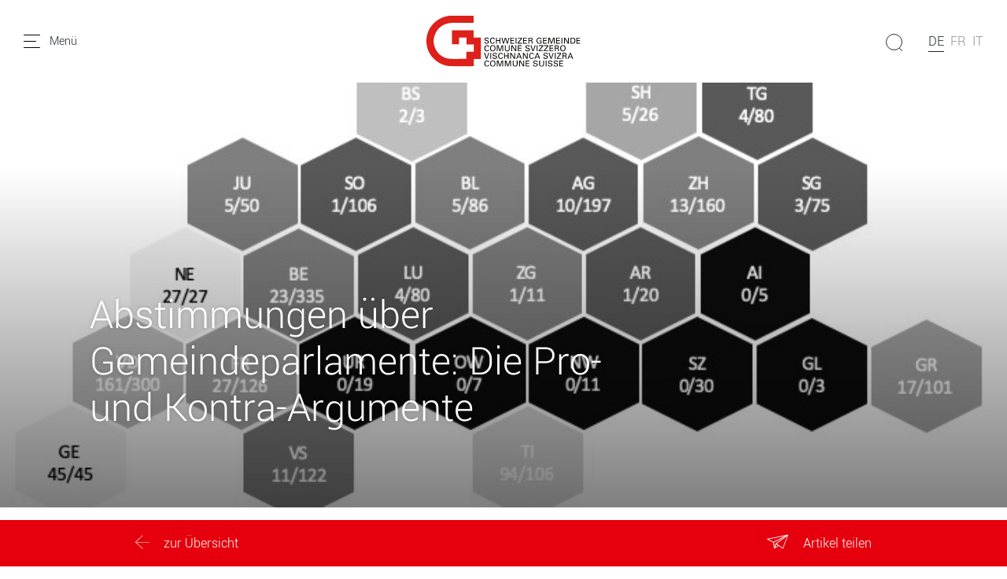

--- FILE ---
content_type: text/html; charset=utf-8
request_url: https://www.schweizer-gemeinde.ch/artikel/abstimmungen-ueber-gemeindeparlamente-die-pro-und-kontra-argumente
body_size: 10822
content:
<!DOCTYPE html>
<html dir="ltr" lang="de-ch">
<head>

<meta charset="utf-8">
<!-- 
	Stämpfli Kommunikation
	www.staempfli.com

	This website is powered by TYPO3 - inspiring people to share!
	TYPO3 is a free open source Content Management Framework initially created by Kasper Skaarhoj and licensed under GNU/GPL.
	TYPO3 is copyright 1998-2026 of Kasper Skaarhoj. Extensions are copyright of their respective owners.
	Information and contribution at https://typo3.org/
-->


<link rel="icon" href="/typo3conf/ext/sgv/Resources/Public/Icons/favicon.svg" type="image/svg+xml">
<title>Abstimmungen über Gemeindeparlamente: Die Pro- und Kontra-Argumente: Schweizerischer Gemeindeverband</title>
<meta name="generator" content="TYPO3 CMS" />
<meta name="description" content="9. Juni 2024, Abstimmungssonntag. Sursee, Schmitten, Tafers – drei Gemeinden, dreimal dieselbe Frage: Soll ein Parlament anstelle der Gemeindeversammlung eingeführt werden? Zwei unterschiedliche Vorgeschichten, wie es zur Abstimmung kam. Eine Gemeinde, welche die Gemeindeversammlung durch ein Parlament ersetzen wird." />
<meta name="viewport" content="width=device-width, initial-scale=1" />
<meta name="robots" content="index,follow" />
<meta property="og:title" content="Abstimmungen über Gemeindeparlamente: Die Pro- und Kontra-Argumente" />
<meta property="og:type" content="article" />
<meta property="og:url" content="https://www.schweizer-gemeinde.ch/artikel/abstimmungen-ueber-gemeindeparlamente-die-pro-und-kontra-argumente" />
<meta property="og:image" content="https://www.schweizer-gemeinde.ch/fileadmin/article_images/136423.jpeg" />
<meta property="og:image:width" content="720" />
<meta property="og:image:height" content="405" />
<meta property="og:description" content="9. Juni 2024, Abstimmungssonntag. Sursee, Schmitten, Tafers – drei Gemeinden, dreimal dieselbe Frage: Soll ein Parlament anstelle der Gemeindeversammlung eingeführt werden? Zwei unterschiedliche Vorgeschichten, wie es zur Abstimmung kam. Eine Gemeinde, welche die Gemeindeversammlung durch ein Parlament ersetzen wird." />
<meta name="twitter:card" content="summary" />
<meta name="twitter:title" content="Artikel" />
<meta name="apple-mobile-web-app-capable" content="no" />

<link rel="stylesheet" href="/typo3conf/ext/webmagazin/Resources/Public/Frontend/lib/css/mmenu.css?1748938718" media="all">
<link rel="stylesheet" href="/typo3conf/ext/webmagazin/Resources/Public/Frontend/lib/css/mhead.css?1748938718" media="all">
<link rel="stylesheet" href="/typo3conf/ext/webmagazin/Resources/Public/Frontend/lib/css/mburger.css?1748938718" media="all">
<link rel="stylesheet" href="/typo3temp/assets/css/07cccf1941291f3c0095c44a5951a7f4.css?1687352969" media="all">
<link rel="stylesheet" href="/typo3conf/ext/staempfli_content_elements/Resources/Public/Css/custom.css?1720688226" media="all">
<link rel="stylesheet" href="/typo3conf/ext/focuspoint/Resources/Public/jquery-focuspoint-2015-08-31/css/focuspoint.css?1672251947" media="all">
<link rel="stylesheet" href="/typo3conf/ext/rx_shariff/Resources/Public/Css/shariff.complete.css?1635837049" media="all">
<link rel="stylesheet" href="/typo3temp/assets/css/comments_b5c9ce22a0fa18794edef5f316ff713c.css?1752057857" media="all">
<link rel="stylesheet" href="/typo3conf/ext/dp_cookieconsent/Resources/Public/css/dp_cookieconsent.css?1655741121" media="all">
<link rel="stylesheet" href="/typo3conf/ext/webmagazin/Resources/Public/Frontend/lib/css/slick.min.css?1748938718" media="all">
<link rel="stylesheet" href="/typo3conf/ext/webmagazin/Resources/Public/Frontend/lib/css/slick-theme.min.css?1748938718" media="all">
<link rel="stylesheet" href="/typo3temp/assets/css/Default_b5c9ce22a0fa18794edef5f316ff713c.css?1752057861" media="all">
<link rel="stylesheet" href="/typo3temp/assets/css/frontend_b5c9ce22a0fa18794edef5f316ff713c.css?1752057865" media="all">
<link rel="stylesheet" href="/typo3temp/assets/css/c5da614ee3c2fce1b1e4a31f0caa92bd.css?1687352969" media="all">


<script src="/typo3conf/ext/focuspoint/Resources/Public/JavaScript/jquery-1.11.3.min.js?1672251947"></script>
<script src="/typo3conf/ext/comments/Resources/Public/JavaScript/lib/sweetalert2.all.js?1700057328"></script>
<script src="/typo3conf/ext/webmagazin/Resources/Public/Frontend/lib/js/mmenu.js?1748938718"></script>
<script src="/typo3conf/ext/webmagazin/Resources/Public/Frontend/lib/js/mhead.js?1748938718"></script>
<script src="/typo3conf/ext/webmagazin/Resources/Public/Frontend/lib/js/isotope.pkgd.js?1748938718"></script>
<script src="/typo3conf/ext/webmagazin/Resources/Public/Frontend/lib/js/slick.min.js?1748938718"></script>
<script src="/typo3conf/ext/webmagazin/Resources/Public/Frontend/lib/js/bootstrap.bundle.js?1748938718"></script>
<script src="/typo3conf/ext/webmagazin/Resources/Public/Frontend/lib/js/imagesloaded.pkgd.js?1748938718"></script>



<script data-ignore="1" data-cookieconsent="statistics" type="text/plain"></script>
<link rel="canonical" href="https://www.schweizer-gemeinde.ch/artikel/abstimmungen-ueber-gemeindeparlamente-die-pro-und-kontra-argumente"/>
</head>
<body>


<div class="mm-page">
    




    

<header id="header" class="header">

    <div class="header__navigation d-print-none">
        <a href="#mainNavigation" class="header__navigation--link">
            <svg width="21px" height="17px" viewBox="0 0 21 17" version="1.1"><g id="Symbols" stroke="none" stroke-width="1" fill="none" fill-rule="evenodd"><g id="Navbar_Weiss" transform="translate(-32.000000, -22.000000)"><g id="Navbar"><g id="Menu" transform="translate(30.000000, 18.000000)"><g id="Group" transform="translate(2.500000, 4.000000)" stroke="#000000" stroke-linecap="round"><path d="M0,16.5 L20,16.5" id="Line"/><path d="M0,8.5 L15,8.5" id="Line"/><path d="M0,0.5 L20,0.5" id="Line"/></g><rect id="Bounds" x="0" y="0" width="25" height="25"/></g></g></g></g></svg>
            <span class="d-none d-lg-inline">Menü</span>
        </a>
    </div>

    <div class="header__logo">
        

<div class="header__logo--image">
    <a class="logo" id="logo" title="Zur Startseite" href="/">
        <img class="d-none d-md-block" title="Logo" alt="Logo" src="/typo3conf/ext/sgv/Resources/Public/Icons/logo.svg" width="196" height="65" />
        <img class="d-block d-md-none" title="Logo" alt="Logo" src="/typo3conf/ext/sgv/Resources/Public/Icons/logo.svg" width="150" height="50" />
    </a>
</div>


    </div>

    
    <div class="header__search tx-solr-search-form">
        <form method="get" class="header__search__form" id="js-header-search-form" action="/suche" data-suggest="/suche?type=7384" data-suggest-header="Top Results" accept-charset="utf-8">
            <div class="input-group">
                

                

                <span class="input-group-btn">
                    <button class="btn btn-default tx-solr-submit" type="submit">
                        <span class=" glyphicon glyphicon-search"></span>
                        <span>
                            <svg width="22px" height="22px" viewBox="0 0 22 22" version="1.1"><g id="Symbols" stroke="none" stroke-width="1" fill="none" fill-rule="evenodd"><g id="Filter" transform="translate(-89.000000, -117.000000)"><g id="Search" transform="translate(87.000000, 117.000000)"><g id="Group" transform="translate(12.500000, 11.000000) scale(-1, 1) translate(-12.500000, -11.000000) translate(2.000000, 0.000000)" stroke="#000"><circle id="Oval" cx="10.5" cy="10.5" r="10"/><path d="M3.5,18.5 L0.407670736,21.5923293" id="Line" stroke-linecap="round"/></g></g></g></g></svg>
                        </span>
                    </button>
                </span>

                <input type="text" id="js-header__search--field" class="tx-solr-q js-solr-q tx-solr-suggest tx-solr-suggest-focus header__search--field" name="tx_solr[q]" value="" />
            </div>
            
<div id="js-header-autosuggest" class="tx-solr__autosuggest">
    <div class="tx-solr__autosuggest__spinner">
        <div class="header-search-spinner" id="js-header-search-spinner">
            <div></div>
            <div></div>
            <div></div>
            <div></div>
        </div>
    </div>

    <div id="js-header-autosuggest__results">

    </div>

    <template id="js-header-autosuggest-item-template">
        <a class="searchresult" title="((title))" href="((link))">
            <div class="searchresult__title">
                <span class="searchresult__title--text">((title))</span>
            </div>
        </a>
    </template>
</div>

        </form>
    </div>


    <div class="header__actions d-print-none">

        
            <div class="quickAccess__search" id="quickAccess__search">
                <svg width="22px" height="22px" viewBox="0 0 22 22" version="1.1"><g id="Symbols" stroke="none" stroke-width="1" fill="none" fill-rule="evenodd"><g id="Filter" transform="translate(-89.000000, -117.000000)"><g id="Search" transform="translate(87.000000, 117.000000)"><g id="Group" transform="translate(12.500000, 11.000000) scale(-1, 1) translate(-12.500000, -11.000000) translate(2.000000, 0.000000)" stroke="#000"><circle id="Oval" cx="10.5" cy="10.5" r="10"/><path d="M3.5,18.5 L0.407670736,21.5923293" id="Line" stroke-linecap="round"/></g></g></g></g></svg>
            </div>
        

        
            

<nav class="quickAccess__languageSwitcher d-none d-md-block">
    <ul>
        
                
                        <li class="active">
                            <a href="/artikel/abstimmungen-ueber-gemeindeparlamente-die-pro-und-kontra-argumente" hreflang="de-ch" title="DE">
                                <span>DE</span>
                            </a>
                        </li>
                    
        
                
                        <li class="disabled">
                            <span>FR</span>
                        </li>
                    
        
                
                        <li class="disabled">
                            <span>IT</span>
                        </li>
                    
        
    </ul>
</nav>


        
    </div>

</header>


    





    <!--TYPO3SEARCH_begin-->
    




    <main class="content" id="content">
        




        

    



        <div id="c3" class="frame frame-default frame-type-list frame-layout-0 container-width-full-width frame-space-after-medium frame-list-type-news_pi1 background-type-transparent">
            <div class="frame-inner-wrapper">
                
                
                    



                
                
                    



                
                

    
        

<div class="news news-single">
	<div class="article" itemscope="itemscope" itemtype="http://schema.org/Article" data-article-uid="1302">
		
	
		


		
		
		
		

<div class="fancyPageHeader withImage">
    
            <div class="focuspoint" data-image-imageSrc="/fileadmin/article_images/136423.jpeg" data-focus-x="0" data-focus-y="0" data-image-w="720" data-image-h="405"><img src="/fileadmin/article_images/136423.jpeg" width="720" height="405" alt="" /></div>
        

    <div class="fancyPageHeader__content container">
        <div class="fancyPageHeader__content--text">
            
            
                <span class="date">
			
		</span>
            

            

            
                    <h1>Abstimmungen über Gemeindeparlamente: Die Pro- und Kontra-Argumente</h1>
                
        </div>
    </div>
</div>

		<div class="articleDetails container container-small">

			<div class="articleDetails__info">
				<div>
					

    <div class="releaseDate">
        <span>12.07.2024</span>
    </div>

					


    <div class="printedIssueHint">
        

        
                <span>7-8 | 2024</span>
            

    </div>


					


				</div>
				

<ul class="categories">
    
        <li>
            
                    

                    <a href="/suche?tx_solr[filter][0]=category:Institution+Gemeinde">
                        Institution Gemeinde
                    </a>
                
        </li>
    
</ul>

			</div>
			<div class="articleDetails__lead">
				
					<p class="lead">9. Juni 2024, Abstimmungssonntag. Sursee, Schmitten, Tafers – drei Gemeinden, dreimal dieselbe Frage: Soll ein Parlament anstelle der Gemeindeversammlung eingeführt werden? Zwei unterschiedliche Vorgeschichten, wie es zur Abstimmung kam. Eine Gemeinde, welche die Gemeindeversammlung durch ein Parlament ersetzen wird.</p>
				
			</div>

			
				
					




				
			

			<div class="articleDetails__content" id="articleDetails__content">
				
					



        <div id="c49438" class="frame frame-default element-body frame-type-textmedia frame-layout-0 container-width-default background-type-transparent">
            <div class="frame-inner-wrapper">
                
                
                    



                
                

    
        

    



    


                

    <div class="ce-textpic ce-center ce-above">
        
            
                    





                
        

        
                <div class="ce-bodytext">
                    
                    <p>Blicken wir zunächst ins freiburgische Tafers: Per Januar 2021 fusionierten die Gemeinden Alterswil, St.&nbsp;Antoni und Tafers. Im damaligen Fusionsbericht war ein Parlament – ein Generalrat – bereits angedacht. Der Gemeinderat von Tafers erklärte an einer Informationsveranstaltung im März 2024, dass er für die Legislatur 2026 über den Wechsel zu einem Generalrat abstimmen lassen würde.</p>
                </div>
            
        
    </div>


                
                    



                
                
                    



                
            </div>
        </div>

    





        <div id="c49439" class="frame frame-default element-body frame-type-textmedia frame-layout-0 container-width-default background-type-transparent">
            <div class="frame-inner-wrapper">
                
                
                    



                
                

    
        

    



    


                

    <div class="ce-textpic ce-center ce-above">
        
            
                    





                
        

        
                <div class="ce-bodytext">
                    
                    <p>Die Wahrscheinlichkeit, dass ein neues Parlament eingeführt wird, steigt in der Regel, wenn die Regierung das Vorhaben unterstützt respektive es von sich aus vorschlägt. Jedoch keine «Regel» ohne Ausnahme: In Rapperswil-Jona forcierte die Exekutive das Anliegen – und dennoch lehnten die Stimmberechtigten den Systemwechsel mit 51,7&nbsp;Prozent ab.</p>
                </div>
            
        
    </div>


                
                    



                
                
                    



                
            </div>
        </div>

    





        <div id="c49440" class="frame frame-default element-body frame-type-textmedia frame-layout-0 container-width-default background-type-transparent">
            <div class="frame-inner-wrapper">
                
                
                    



                
                

    
        

    



    


                

    <div class="ce-textpic ce-center ce-above">
        
            
                    





                
        

        
                <div class="ce-bodytext">
                    
                    <p>In Schmitten – ebenfalls im Kanton Freiburg – wie auch im luzernischen Sursee verhielt es sich anders: Hier wurde der Wechsel hin zu einem Parlament mittels Initiative auf die politische Agenda gesetzt. In beiden Gemeinden sprach sich aber die Exekutive für die Beibehaltung der Gemeindeversammlung aus.</p>
                </div>
            
        
    </div>


                
                    



                
                
                    



                
            </div>
        </div>

    





        <div id="c49457" class="frame frame-default element-crosshead frame-type-textmedia frame-layout-0 container-width-default background-type-transparent">
            <div class="frame-inner-wrapper">
                
                
                    



                
                

    
        

    
        <header>
            

    
            <h4 class="">
                «Mehr Demokratie muss uns etwas wert sein» versus «Parlamentsbetrieb ist teuer und aufwendig»
            </h4>
        



            



            



        </header>
    



    


                

    <div class="ce-textpic ce-center ce-above">
        
            
                    





                
        

        
                
            
        
    </div>


                
                    



                
                
                    



                
            </div>
        </div>

    





        <div id="c49441" class="frame frame-default element-body frame-type-textmedia frame-layout-0 container-width-default background-type-transparent">
            <div class="frame-inner-wrapper">
                
                
                    



                
                

    
        

    



    


                

    <div class="ce-textpic ce-center ce-above">
        
            
                    





                
        

        
                <div class="ce-bodytext">
                    
                    <p>Betrachtet man die Pro- und Contra-Argumente der jeweiligen «Seite» in den beiden Gemeinden Sursee und Schmitten, so ähneln sie sich sehr – und viele davon finden sich auch in der Abstimmungsbotschaft der Gemeinde Tafers wieder. Doch ist es auch generell ein Merkmal von Politik, dass ein und derselbe Sachverhalt anders beurteilt wird, wie es in den Zwischenüberschriften dieses Artikels zum Ausdruck kommt – so zum Beispiel auch die Frage der Kosten eines Parlamentsbetriebs, wie die beiden Zitate von Befürwortern und Gegnern des Parlaments in Sursee zeigen.</p>
                </div>
            
        
    </div>


                
                    



                
                
                    



                
            </div>
        </div>

    





        <div id="c49458" class="frame frame-default element-crosshead frame-type-textmedia frame-layout-0 container-width-default background-type-transparent">
            <div class="frame-inner-wrapper">
                
                
                    



                
                

    
        

    
        <header>
            

    
            <h4 class="">
                «Sinkende Beteiligung» versus «Gemeindeversammlung wirkt identitätsstiftend»
            </h4>
        



            



            



        </header>
    



    


                

    <div class="ce-textpic ce-center ce-above">
        
            
                    





                
        

        
                
            
        
    </div>


                
                    



                
                
                    



                
            </div>
        </div>

    





        <div id="c49442" class="frame frame-default element-body frame-type-textmedia frame-layout-0 container-width-default background-type-transparent">
            <div class="frame-inner-wrapper">
                
                
                    



                
                

    
        

    



    


                

    <div class="ce-textpic ce-center ce-above">
        
            
                    





                
        

        
                <div class="ce-bodytext">
                    
                    <p>«Zwei Prozent der Stimmberechtigten», die an der Gemeindeversammlung teilnehmen – diese Zahl findet sich sowohl in der Abstimmungsbotschaft von Tafers als auch in der von Sursee. Doch während sie in der Freiburger Gemeinde von der Exekutive als Pro-Argument angeführt wird, ist dies in Sursee ein Argument der Initianten. Die sinkende Beteiligung an Gemeindeversammlungen bringt entsprechend auch das Initiativkomitee in Schmitten als Argument vor. Dies – so die Befürworter eines Parlaments in allen drei Gemeinden – untergrabe die Repräsentativität. Die Aspekte «Übervertretung gewisser Bevölkerungsgruppen» und «Mobilisierung durch Interessengruppen» finden sich auch als Nachteile der Gemeindeversammlung in der Beschlussfassung in Sursee. Dennoch: Für die Exekutiven in Sursee und Schmitten ist die Gemeindeversammlung der Inbegriff der direkten Demokratie, da in diesem System alle interessierten stimmberechtigten Bürgerinnen und Bürger aktiv teilnehmen und mitbestimmen können.</p>
                </div>
            
        
    </div>


                
                    



                
                
                    



                
            </div>
        </div>

    





        <div id="c49443" class="frame frame-default element-image frame-type-textmedia frame-layout-5 container-width-default background-type-transparent">
            <div class="frame-inner-wrapper">
                
                
                    



                
                

    
        

    



    


                

    <div class="ce-textpic ce-center ce-above">
        
            
                    



    <div class="ce-gallery"
         data-ce-columns="1" data-ce-images="1">
        
            <div class="ce-outer">
                <div class="ce-inner">
        
        <div class="ce-row">
            
                
                    
                        <div class="ce-column">
                            

        

<figure class="image">
    
            
                    


        <img class="image-embed-item" alt="Ein Plakat für die Einführung eines Stadtparlaments in Sursee." src="/fileadmin/article_images/136424.jpeg" width="450" height="600" loading="lazy" />
    



                
        

    
        <figcaption class="image-caption">
            Ein Plakat für die Einführung eines Stadtparlaments in Sursee.
        </figcaption>
        
            <figcaption class="image-copyright">
                Bild: Michael Strebel
            </figcaption>
        
    
</figure>


    


                        </div>
                    
                
            
        </div>
        
    </div>
    </div>

</div>



                
        

        
                
            
        
    </div>


                
                    



                
                
                    



                
            </div>
        </div>

    





        <div id="c49459" class="frame frame-default element-crosshead frame-type-textmedia frame-layout-0 container-width-default background-type-transparent">
            <div class="frame-inner-wrapper">
                
                
                    



                
                

    
        

    
        <header>
            

    
            <h4 class="">
                «Schwächung der Demokratie durch Kompetenzdelegation» versus «breit abgestützte, transparente Entscheidungen»
            </h4>
        



            



            



        </header>
    



    


                

    <div class="ce-textpic ce-center ce-above">
        
            
                    





                
        

        
                
            
        
    </div>


                
                    



                
                
                    



                
            </div>
        </div>

    





        <div id="c49444" class="frame frame-default element-body frame-type-textmedia frame-layout-0 container-width-default background-type-transparent">
            <div class="frame-inner-wrapper">
                
                
                    



                
                

    
        

    



    


                

    <div class="ce-textpic ce-center ce-above">
        
            
                    





                
        

        
                <div class="ce-bodytext">
                    
                    <p>Ein verbindendes Element zwischen den Streitern für das Parlament und denen für die Gemeindeversammlung ist, dass sie jeweils die Stärkung der Demokratie für sich in Anspruch nehmen.</p>
                </div>
            
        
    </div>


                
                    



                
                
                    



                
            </div>
        </div>

    





        <div id="c49445" class="frame frame-default element-body frame-type-textmedia frame-layout-0 container-width-default background-type-transparent">
            <div class="frame-inner-wrapper">
                
                
                    



                
                

    
        

    



    


                

    <div class="ce-textpic ce-center ce-above">
        
            
                    





                
        

        
                <div class="ce-bodytext">
                    
                    <p>So wird von den Parlamentsbefürwortern neben der Frage der Repräsentativität betont, dass die Mitwirkung bei Sachfragen durch ein kontinuierliches Gremium «systematischer und intensiver» erfolge (Gemeinderat Tafers) und dadurch «getroffene Entscheide vorgängig ausreichend diskutiert, breiter abgestützt und abgewogen» seien (Initiativkomitee Sursee).</p>
                </div>
            
        
    </div>


                
                    



                
                
                    



                
            </div>
        </div>

    





        <div id="c49446" class="frame frame-default element-body frame-type-textmedia frame-layout-0 container-width-default background-type-transparent">
            <div class="frame-inner-wrapper">
                
                
                    



                
                

    
        

    



    


                

    <div class="ce-textpic ce-center ce-above">
        
            
                    





                
        

        
                <div class="ce-bodytext">
                    
                    <p>Für die Gemeindeversammlung wird die Möglichkeit, direkt Fragen und (Änderungs-)Anträge zu stellen, in allen drei Gemeinden in die Waagschale geworfen. So könnten die Stimmberechtigten «ihre Anliegen einbringen und sich in Voten zu den Sachgeschäften äussern» (Stadtrat Sursee).</p>
                </div>
            
        
    </div>


                
                    



                
                
                    



                
            </div>
        </div>

    





        <div id="c49447" class="frame frame-default element-image frame-type-textmedia frame-layout-5 container-width-default background-type-transparent">
            <div class="frame-inner-wrapper">
                
                
                    



                
                

    
        

    



    


                

    <div class="ce-textpic ce-center ce-above">
        
            
                    



    <div class="ce-gallery"
         data-ce-columns="1" data-ce-images="1">
        
            <div class="ce-outer">
                <div class="ce-inner">
        
        <div class="ce-row">
            
                
                    
                        <div class="ce-column">
                            

        

<figure class="image">
    
            
                    


        <img class="image-embed-item" alt="Ein Abstimmungsplakat in Sursee." src="/fileadmin/article_images/136422.jpeg" width="584" height="540" loading="lazy" />
    



                
        

    
        <figcaption class="image-caption">
            Ein Abstimmungsplakat in Sursee.
        </figcaption>
        
            <figcaption class="image-copyright">
                Bild: Michael Strebel
            </figcaption>
        
    
</figure>


    


                        </div>
                    
                
            
        </div>
        
    </div>
    </div>

</div>



                
        

        
                
            
        
    </div>


                
                    



                
                
                    



                
            </div>
        </div>

    





        <div id="c49448" class="frame frame-default element-body frame-type-textmedia frame-layout-0 container-width-default background-type-transparent">
            <div class="frame-inner-wrapper">
                
                
                    



                
                

    
        

    



    


                

    <div class="ce-textpic ce-center ce-above">
        
            
                    





                
        

        
                <div class="ce-bodytext">
                    
                    <p>Die Frage der Partizipation, die unabhängig von der Ausgestaltung des politischen Systems besteht, ist zentral und bleibt aktuell. Wie können Stimmberechtigte – aber auch andere in der Gemeinde wohnhafte Menschen wie Kinder, Jugendliche, Ausländerinnen und Ausländer – sich jenseits der Gemeindeversammlung respektive Wahlen und Abstimmungen am politischen Prozess beteiligen? Und für Parlamente: Wie kann die Bevölkerung an ihrer Arbeit partizipieren?</p>
                </div>
            
        
    </div>


                
                    



                
                
                    



                
            </div>
        </div>

    





        <div id="c49449" class="frame frame-default element-body frame-type-textmedia frame-layout-0 container-width-default background-type-transparent">
            <div class="frame-inner-wrapper">
                
                
                    



                
                

    
        

    



    


                

    <div class="ce-textpic ce-center ce-above">
        
            
                    





                
        

        
                <div class="ce-bodytext">
                    
                    <p>Doch kommen wir auf den Anfang des Artikels zurück: Wie haben die Stimmberechtigten die Frage «Gemeindeversammlung versus<em> </em>Parlament?» beantwortet? Der Status quo bleibt in Schmitten (58&nbsp;% Nein) und Sursee (66&nbsp;% Nein) erhalten, Tafers wechselt zu einem Parlament (66&nbsp;% Ja).</p>
                </div>
            
        
    </div>


                
                    



                
                
                    



                
            </div>
        </div>

    





        <div id="c49450" class="frame frame-default element-body frame-type-textmedia frame-layout-0 container-width-default background-type-transparent">
            <div class="frame-inner-wrapper">
                
                
                    



                
                

    
        

    



    


                

    <div class="ce-textpic ce-center ce-above">
        
            
                    





                
        

        
                <div class="ce-bodytext">
                    
                    <p>Nach der Diskussion ist vor der Diskussion – so wurde und wird die Frage nach der Art der Organisation immer wieder gestellt, mehrmals in derselben oder immer wieder auch neu in anderen Gemeinden. Vielleicht auch schon in Ihrer? Wobei es nicht unbedingt derart schwarz-weiss sein muss: Statt eines Wechsels<em> </em>lautete in Gemeinden einiger weniger Kantone die Antwort «Parlament <em>und</em> Gemeindeversammlung» beziehungsweise gar «weder noch»<em> </em>und alles wird an der Urne entschieden – Föderalismus auch im politischen System!</p>
                </div>
            
        
    </div>


                
                    



                
                
                    



                
            </div>
        </div>

    





        <div id="c49451" class="frame frame-default frame-type-1-column-container frame-layout-10 container-width-default background-type-transparent">
            <div class="frame-inner-wrapper">
                
                
                    



                
                
                    

    



                
                
    <div class="row">
        
            
                



        <div id="c49452" class="frame frame-default element-crosshead frame-type-textmedia frame-layout-0 container-width-default background-type-transparent">
            <div class="frame-inner-wrapper">
                
                
                    



                
                

    
        

    
        <header>
            

    
            <h4 class="">
                Verhältnis Gemeinden und Parlamente
            </h4>
        



            



            



        </header>
    



    


                

    <div class="ce-textpic ce-center ce-above">
        
            
                    





                
        

        
                
            
        
    </div>


                
                    



                
                
                    



                
            </div>
        </div>

    


            
        
            
                



        <div id="c49453" class="frame frame-default element-body frame-type-textmedia frame-layout-0 container-width-default background-type-transparent">
            <div class="frame-inner-wrapper">
                
                
                    



                
                

    
        

    



    


                

    <div class="ce-textpic ce-center ce-above">
        
            
                    





                
        

        
                <div class="ce-bodytext">
                    
                    <p>Von den 2131 Gemeinden (Stand: 11. März 2024) verfügen 459 über ein Parlament. Im luzernischen Ebikon wird sich im September 2024 der Einwohnerrat konstituieren, in Tafers soll es im Jahr 2026 zur Konstituierung des Generalrats kommen, somit wird es zwei weitere Parlamente geben.</p>
                </div>
            
        
    </div>


                
                    



                
                
                    



                
            </div>
        </div>

    


            
        
            
                



        <div id="c49454" class="frame frame-default element-image frame-type-textmedia frame-layout-5 container-width-default background-type-transparent">
            <div class="frame-inner-wrapper">
                
                
                    



                
                

    
        

    



    


                

    <div class="ce-textpic ce-center ce-above">
        
            
                    



    <div class="ce-gallery"
         data-ce-columns="1" data-ce-images="1">
        
            <div class="ce-outer">
                <div class="ce-inner">
        
        <div class="ce-row">
            
                
                    
                        <div class="ce-column">
                            

        

<figure class="image">
    
            
                    


        <img class="image-embed-item" alt="Quelle: Strebel, Das schweizerische Parlamentslexikon, Helbing Lichtenhahn 2023 (hier aktualisiert, Stand: 11. März 2024)." src="/fileadmin/article_images/136423.jpeg" width="720" height="405" loading="lazy" />
    



                
        

    
        <figcaption class="image-caption">
            Quelle: Strebel, Das schweizerische Parlamentslexikon, Helbing Lichtenhahn 2023 (hier aktualisiert, Stand: 11. März 2024).
        </figcaption>
        
    
</figure>


    


                        </div>
                    
                
            
        </div>
        
    </div>
    </div>

</div>



                
        

        
                
            
        
    </div>


                
                    



                
                
                    



                
            </div>
        </div>

    


            
        
    </div>

                
                    



                
                
                    



                
            </div>
        </div>

    





        <div id="c49455" class="frame frame-default frame-type-webmagazin_author frame-layout-0 container-width-default background-type-transparent">
            <div class="frame-inner-wrapper">
                
                
                    



                
                
                    

    



                
                

    <div class="author">
        
            <div class="author__image">
                <a href="/suche?tx_solr[filter][0]=author:Michael+Strebel">
                    <div class="focuspoint" data-image-imageSrc="/fileadmin/_processed_/1/e/csm_136425_7503475f4c.jpeg" data-focus-x="0" data-focus-y="0" data-image-w="80" data-image-h="130"><img src="/fileadmin/_processed_/1/e/csm_136425_7503475f4c.jpeg" width="80" height="130" alt="" /></div>
                </a>
            </div>
        

        <div class="author__infos">
            <a href="/suche?tx_solr[filter][0]=author:Michael+Strebel">
                <strong>Michael Strebel</strong>
            </a>

            

            
                <div class="author__company">Politikwissenschafter</div>
            

            

            
        </div>
    </div>


                
                    



                
                
                    



                
            </div>
        </div>

    





        <div id="c49456" class="frame frame-default element-footer frame-type-textmedia frame-layout-9 container-width-default background-type-transparent">
            <div class="frame-inner-wrapper">
                
                
                    



                
                

    
        

    



    


                

    <div class="ce-textpic ce-center ce-above">
        
            
                    





                
        

        
                <div class="ce-bodytext">
                    
                    <p>Michael Strebel ist Professor für Politikwissenschaft mit dem Schwerpunkt politische Systeme und Verfasser des Buches «Das schweizerische Parlamentslexikon». Er arbeitet für politische Institutionen.</p>
                </div>
            
        
    </div>


                
                    



                
                
                    



                
            </div>
        </div>

    


				
			</div>

			
				
					




				
			

			
				


			

			
                
				<div class="articleDetails__aside d-print-none"
                     data-news-detail-uri="/artikel"
                     data-title-label="Artikel «%s» lesen"
                     data-previous-label="Vorheriger Artikel"
                     data-next-label="Nächster Artikel"></div>
			

			
			

<footer class="articleDetails__footer d-print-none">
    <div class="articleDetails__footerContents container container-small">
        <div class="articleDetails__footerContents--left">
            


    <a class="backToOverview__button" title="Alle Artikel anzeigen" href="/">
        
        <span class="actionTitle">zur Übersicht</span>&nbsp;
    </a>

        </div>

        <div class="articleDetails__footerContents--right">
            
                
      
<div class="articleShare">
    <div class="articleShare__button">
        <span class="actionTitle">Artikel teilen</span>
    </div>
    <div class="articleShare__shareable">
        
                <div data-mail-url="mailto:" data-backend-url="/artikel?eID=shariff&amp;cHash=aa0289e16ba0975feb0fbb63ac57e793" data-services="[&quot;facebook&quot;,&quot;twitter&quot;,&quot;whatsapp&quot;,&quot;mail&quot;,&quot;linkedin&quot;]" data-lang="de" class="shariff"></div>
            
    </div>
</div>
            
        </div>
    </div>
</footer>
			
		</div>
	

	</div>
</div>

    


                
                    



                
                
                    



                
            </div>
        </div>

    




        




    </main>
    




    <!--TYPO3SEARCH_end-->

    




    

<footer class="footer mm-slideout d-print-none" id="footer">
    <div class="footer__contentWrapper">
        <div class="footer__shortlinks">
            
                


<nav role="navigation">
    <ul>
        
            <li class="">
                <a href="/abos" target="" title="Abos">
                    Abos
                </a>
            </li>
        
            <li class="">
                <a href="https://www.chgemeinden.ch/de/datenschutz/index.php" target="_blank" title="Datenschutz">
                    Datenschutz
                </a>
            </li>
        
            <li class="">
                <a href="/impressum" target="" title="Impressum">
                    Impressum
                </a>
            </li>
        
            <li class="">
                <a href="/mediadaten" target="" title="Mediadaten">
                    Mediadaten
                </a>
            </li>
        
            <li class="">
                <a href="/archiv" target="" title="PDF-Archiv">
                    PDF-Archiv
                </a>
            </li>
        
        <li class="footer__cookie">
            <a id="cookie-revoke-button" class="inline-cookie-revoke mute" href="#cookie-revoke-button" onclick="document.querySelector('.cc-revoke.dp--revoke').click()">
                Cookies
            </a>
        </li>
    </ul>
</nav>


            
        </div>
        <div class="footer__socialMedia">
            


    

    
        <a target="_blank" href="https://www.facebook.com/Schweizerischer-Gemeindeverband-498533050266466/?ref=page_internal">
            <svg viewBox="0 0 32 32"><path d="M8.4 17h3.5v14.4c0 .3.2.5.5.5h5.9c.3 0 .5-.2.5-.5V17.1h4c.3 0 .5-.2.5-.5l.6-5.3c0-.1 0-.3-.1-.4-.1-.1-.2-.2-.4-.2h-4.6V7.4c0-1 .5-1.5 1.6-1.5h3c.3 0 .5-.2.5-.5V.5c0-.3-.2-.5-.5-.5H19c-.7 0-3.3.1-5.2 2-2.2 2-1.9 4.5-1.8 4.9v3.9H8.4c-.3 0-.5.2-.5.5v5.2c0 .3.2.5.5.5z"/></svg>
        </a>
    

    

    
        <a target="_blank" href="https://www.linkedin.com/company/association-des-communes-suisses/">
            <svg viewBox="0 0 32 32"><path d="M32 19.5v11.8h-6.9v-11c0-2.8-1-4.7-3.5-4.7-1.9 0-3 1.3-3.5 2.5-.2.4-.2 1.1-.2 1.7v11.5H11s.1-18.7 0-20.6h6.9v3-.1c.9-1.4 2.5-3.4 6.2-3.4 4.5 0 7.9 2.9 7.9 9.3zM3.9.7C1.5.7 0 2.3 0 4.3s1.5 3.6 3.8 3.6c2.4 0 3.9-1.6 3.9-3.6S6.2.7 3.9.7zM.4 31.3h6.9V10.7H.4v20.6z"/></svg>
        </a>
    

    

    

    

    

    
        <a target="_blank" href="https://twitter.com/CH_Gemeinden">
            <svg viewBox="0 0 32 32"><path d="M32 6.1c-1.2.5-2.4.9-3.8 1 1.4-.8 2.4-2.1 2.9-3.6-1.3.8-2.7 1.3-4.2 1.6C25.7 3.8 24 3 22.2 3c-3.6 0-6.6 2.9-6.6 6.6 0 .5.1 1 .2 1.5-5.5-.3-10.3-2.9-13.6-6.9-.6 1-.9 2.1-.9 3.3 0 2.3 1.2 4.3 2.9 5.5-1.1 0-2.1-.3-3-.8v.1c0 3.2 2.3 5.8 5.3 6.4-.5.1-1.1.2-1.7.2-.4 0-.8 0-1.2-.1.8 2.6 3.3 4.5 6.1 4.6-2.2 1.8-5.1 2.8-8.2 2.8-.5 0-1.1 0-1.6-.1 2.9 1.9 6.4 3 10.1 3 12.1 0 18.7-10 18.7-18.7v-.8c1.3-1 2.4-2.2 3.3-3.5z"/></svg>
        </a>
    

    

    

    
        <a target="_blank" href="https://www.youtube.com/channel/UCN6c0hv1oNbi15hNiarPfwQ/feed">
            <svg viewBox="0 0 32 32"><path d="M30.8 6.7c-1.2-1.4-3.3-1.9-7.4-1.9H8.6c-4.2 0-6.3.6-7.5 2.1C0 8.2 0 10.3 0 13.2v5.5c0 5.6 1.3 8.5 8.6 8.5h14.8c3.5 0 5.5-.5 6.8-1.7 1.3-1.2 1.9-3.3 1.9-6.8v-5.5c-.1-3-.2-5.1-1.3-6.5zM20.5 16.8l-6.7 3.5c-.2.1-.3.1-.5.1s-.4 0-.5-.1c-.3-.2-.5-.5-.5-.9v-7c0-.4.2-.7.5-.9.3-.2.7-.2 1 0l6.7 3.5c.3.2.6.5.6.9 0 .3-.2.7-.6.9z"/></svg>
        </a>
    

    

    

    



        </div>

        <div class="footer__company">
            
                
                        <a href="https://www.chgemeinden.ch/" target="_blank" rel="noreferrer">
                            © <span>Schweizerischer Gemeindeverband</span>
                        </a>
                    
            
        </div>
    </div>
</footer>


    




</div>



<nav role="navigation" id="mainNavigation">
    
    <ul>
        
            
                    <li>
                        <a class="active"
                           href="/"
                           target=""
                           title="Home" >
                            Home
                        </a>
                        
                    </li>
                
        
            
                    <li>
                        <a class=""
                           href="/suche"
                           target=""
                           title="Suche" >
                            Suche
                        </a>
                        
                    </li>
                
        
            
                    <li>
                        <a class=""
                           href="/archiv"
                           target=""
                           title="Archiv" >
                            Archiv
                        </a>
                        
                    </li>
                
        
            
                    <li>
                        <a class=""
                           href="/abos"
                           target=""
                           title="Abos" >
                            Abos
                        </a>
                        
                    </li>
                
        
            
                    <li>
                        <a class=""
                           href="/firmenverzeichnis"
                           target=""
                           title="Firmenverzeichnis" >
                            Firmenverzeichnis
                        </a>
                        
                    </li>
                
        
            
                    <li>
                        <a class=""
                           href="/mediadaten"
                           target=""
                           title="Mediadaten" >
                            Mediadaten
                        </a>
                        
                    </li>
                
        
            
                    <li>
                        <a class=""
                           href="https://www.chgemeinden.ch/de/datenschutz/index.php"
                           target="_blank"
                           title="Datenschutz" >
                            Datenschutz
                        </a>
                        
                    </li>
                
        
            
                    <li>
                        <a class=""
                           href="/impressum"
                           target=""
                           title="Impressum" >
                            Impressum
                        </a>
                        
                    </li>
                
        
    </ul>

</nav>





<div class="hide-for-print" data-frontendprivacy-consentbanner></div>



<script data-ignore="1" data-cookieconsent="statistics" type="text/plain">
    window.dataLayer = window.dataLayer || [];
    function gtag(){dataLayer.push(arguments);}
    gtag('js', new Date());
    gtag('config', 'G-2X4PX1XKHD');
    script = document.createElement('script');
    script.type = 'text/javascript';
    script.async = true;
    script.src = 'https://www.googletagmanager.com/gtag/js?id=G-2X4PX1XKHD';
    document.getElementsByTagName('body')[0].appendChild(script);
</script>
<script src="https://www.google.com/recaptcha/api.js?hl="></script>
<script src="/typo3conf/ext/focuspoint/Resources/Public/jquery-focuspoint-2015-08-31/js/jquery.focuspoint.min.js?1672251947"></script>
<script src="/typo3conf/ext/rx_shariff/Resources/Public/JavaScript/shariff.complete.js?1635837049"></script>
<script src="/typo3conf/ext/comments/Resources/Public/JavaScript/comments.js?1700057328" type="module"></script>
<script src="/typo3conf/ext/comments/Resources/Public/JavaScript/custom.js?1700057328"></script>
<script src="/typo3conf/ext/dp_cookieconsent/Resources/Public/JavaScript/dp_cookieconsent.js?1655741121"></script>
<script src="/typo3conf/ext/banners/Resources/Public/JavaScript/banners.js?1700057356"></script>
<script src="/typo3conf/ext/webmagazin/Resources/Public/JavaScript/Default.js?1748938718"></script>
<script src="/typo3conf/ext/sgv/Resources/Public/Frontend/src/frontend.js?1690286843"></script>
<script src="/typo3temp/assets/js/ada5e7e9772e1cf9efdbf96f96f596d2.js?1687352969"></script>

<div style="display:none;" id="mmenuContents"><span class="close">Schliessen</span></div><!--
  ~ Copyright (c) 2021.
  ~
  ~ @category   TYPO3
  ~
  ~ @copyright  2021 Dirk Persky (https://github.com/DirkPersky)
  ~ @author     Dirk Persky <info@dp-wired.de>
  ~ @license    MIT
  -->



<!-- Begin Cookie Consent plugin by Dirk Persky - https://github.com/DirkPersky/typo3-dp_cookieconsent -->
<script type="text/plain" data-ignore="1" data-dp-cookieDesc="layout">
    <!--
  ~ Copyright (c) 2021.
  ~
  ~ @category   TYPO3
  ~
  ~ @copyright  2021 Dirk Persky (https://github.com/DirkPersky)
  ~ @author     Dirk Persky <info@dp-wired.de>
  ~ @license    MIT
  -->

Wir benutzen Cookies, die für den technischen Betrieb der Website erforderlich sind und stets gesetzt werden. Cookies, um Inhalte und Anzeigen zu personalisieren und die Zugriffe auf unsere Website zu analysieren, werden nur mit Ihrer Zustimmung gesetzt. Informationen darüber, wie Sie unsere Website verwenden, geben wir auch an unsere Partner für soziale Medien, Werbung und Analysen weiter.


    <a aria-label="learn more about cookies"
       role=button tabindex="1"
       class="cc-link"
       href="https://www.chgemeinden.ch/de/datenschutz/index.php"
       rel="noopener noreferrer nofollow"
       target="_blank"
    >
        Lesen Sie unsere Cookie-Richtlinie.
    </a>


</script>
<script type="text/plain" data-ignore="1" data-dp-cookieSelect="layout">
    <!--
  ~ Copyright (c) 2021.
  ~
  ~ @category   TYPO3
  ~
  ~ @copyright  2021 Dirk Persky (https://github.com/DirkPersky)
  ~ @author     Dirk Persky <info@dp-wired.de>
  ~ @license    MIT
  -->

<div class="dp--cookie-check" xmlns:f="http://www.w3.org/1999/html">
    <label for="dp--cookie-require">
        <input type="hidden" name="" value="" /><input disabled="disabled" class="dp--check-box" id="dp--cookie-require" tabindex="-1" type="checkbox" name="" value="" checked="checked" />
        Notwendig
    </label>
    <label for="dp--cookie-statistics">
        <input class="dp--check-box" id="dp--cookie-statistics" tabindex="1" type="checkbox" name="" value="" />
        Statistiken
    </label>
    <label for="dp--cookie-marketing">
        <input class="dp--check-box" id="dp--cookie-marketing" tabindex="1" type="checkbox" name="" value="" />
        Marketing
    </label>
</div>

</script>
<script type="text/plain" data-ignore="1" data-dp-cookieRevoke="layout">
    <div class="cc-revoke dp--revoke {{classes}}">
    <i class="dp--icon-fingerprint"></i>
    <span class="dp--hover">Cookies</span>
</div>



</script>
<script type="text/plain" data-ignore="1" data-dp-cookieIframe="layout">
    <div class="dp--overlay-inner">
    <div class="dp--overlay-header">{{notice}}</div>
    <div class="dp--overlay-description">{{desc}}</div>
    <div class="dp--overlay-button">
        <button class="db--overlay-submit" onclick="window.DPCookieConsent.forceAccept(this)"
                data-cookieconsent="{{type}}" {{style}}>
        {{btn}}
        </button>
    </div>
</div>

</script>
<script type="text/javascript" data-ignore="1">
    window.cookieconsent_options = {
        overlay: {
            notice: true,
            box: {
                background: 'rgba(0,0,0,.8)',
                text: '#fff'
            },
            btn: {
                background: '#b81839',
                text: '#fff'
            }
        },
        content: {
            message:'Wir benutzen Cookies, die für den technischen Betrieb der Website erforderlich sind und stets gesetzt werden. Cookies, um Inhalte und Anzeigen zu personalisieren und die Zugriffe auf unsere Website zu analysieren, werden nur mit Ihrer Zustimmung gesetzt. Informationen darüber, wie Sie unsere Website verwenden, geben wir auch an unsere Partner für soziale Medien, Werbung und Analysen weiter.',
            dismiss:'Cookies zulassen!',
            allow:'Auswahl akzeptieren',
            deny: 'Ablehnen',
            link:'Lesen Sie unsere Cookie-Richtlinie.',
            href:'https://www.chgemeinden.ch/de/datenschutz/index.php',
            target:'_blank',
            'allow-all': 'Alle akzeptieren',

            media: {
                notice: 'Cookie-Hinweis',
                desc: 'Beim Laden dieser Ressource wird eine Verbindung zu externen Servern hergestellt, die Cookies und andere Tracking-Technologien verwenden. Weitere Informationen finden Sie in unserer Datenschutzerklärung.',
                btn: 'Erlaube Cookies und lade diese Ressource.',
            }
        },
        theme: 'webmagazin',
        position: 'bottom-right',
        type: 'opt-in',
        revokable: true,
        reloadOnRevoke: false,
        checkboxes: {"statistics":"false","marketing":"false"},
        palette: {
            popup: {
                background: 'var(--webmagazin-cookieconsent-box-background)',
                text: 'var(--webmagazin-cookieconsent-box-text)'
            },
            button: {
                background: 'var(--webmagazin-cookieconsent-button-background)',
                text: 'var(--webmagazin-cookieconsent-button-text)',
            }
        }
    };
</script>
<!-- End Cookie Consent plugin -->
</body>
</html>